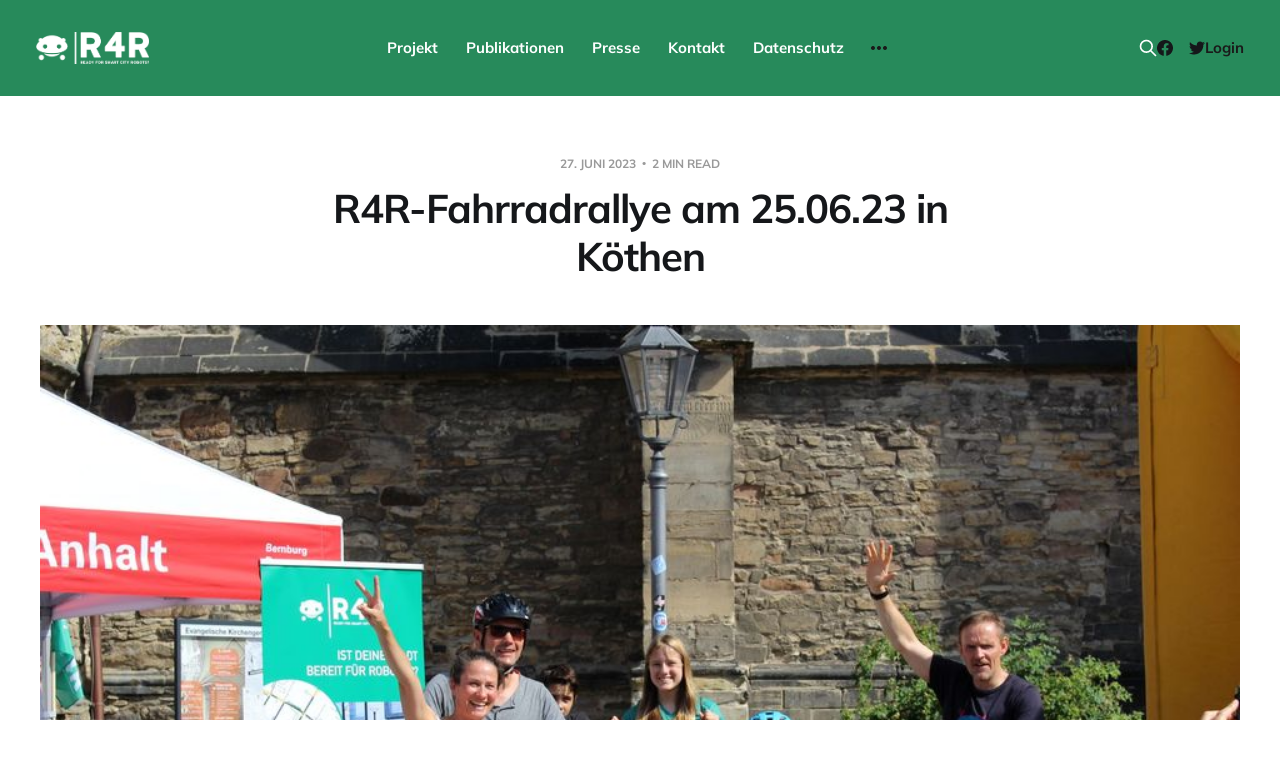

--- FILE ---
content_type: text/html; charset=utf-8
request_url: https://r4r.informatik.tu-freiberg.de/r4r-fahrradrallye-am-25-06-23-in-kothen/
body_size: 5623
content:
<!DOCTYPE html>
<html lang="de">

<head>
    <meta charset="utf-8">
    <meta name="viewport" content="width=device-width, initial-scale=1">
    <title>R4R-Fahrradrallye am 25.06.23 in Köthen</title>

    <link rel="stylesheet" href="/assets/built/screen.css?v=9286fd093c">

    <link rel="icon" href="https://r4r.informatik.tu-freiberg.de/content/images/size/w256h256/2022/10/Color-logo_no-background_smile_square.png" type="image/png">
    <link rel="canonical" href="https://r4r.informatik.tu-freiberg.de/r4r-fahrradrallye-am-25-06-23-in-kothen/">
    <meta name="referrer" content="no-referrer-when-downgrade">
    <link rel="amphtml" href="https://r4r.informatik.tu-freiberg.de/r4r-fahrradrallye-am-25-06-23-in-kothen/amp/">
    
    <meta property="og:site_name" content="Ready for Robots?">
    <meta property="og:type" content="article">
    <meta property="og:title" content="R4R-Fahrradrallye am 25.06.23 in Köthen">
    <meta property="og:description" content="Gleich am Sonntag ging es in Köthen weiter mit der 2. R4R-Fahrradrallye im Rahmen des Radaktionstages.

14 Teilnehmer*innen nahmen an der Rallye teil und fuhren 6 Stationen ab, an denen sowohl Denkaufgaben wie Buchstabensalat und R4R-Quiz, als auch Geschicklichkeitsaufgaben wie der Hindernisparcour zu absolvieren waren.
Die Teilnehmer*innen sammelten">
    <meta property="og:url" content="https://r4r.informatik.tu-freiberg.de/r4r-fahrradrallye-am-25-06-23-in-kothen/">
    <meta property="og:image" content="https://r4r.informatik.tu-freiberg.de/content/images/2023/06/1_resized-1.jpg">
    <meta property="article:published_time" content="2023-06-27T14:40:37.000Z">
    <meta property="article:modified_time" content="2023-07-21T07:46:24.000Z">
    <meta property="article:publisher" content="https://www.facebook.com/r4r">
    <meta name="twitter:card" content="summary_large_image">
    <meta name="twitter:title" content="R4R-Fahrradrallye am 25.06.23 in Köthen">
    <meta name="twitter:description" content="Gleich am Sonntag ging es in Köthen weiter mit der 2. R4R-Fahrradrallye im Rahmen des Radaktionstages.

14 Teilnehmer*innen nahmen an der Rallye teil und fuhren 6 Stationen ab, an denen sowohl Denkaufgaben wie Buchstabensalat und R4R-Quiz, als auch Geschicklichkeitsaufgaben wie der Hindernisparcour zu absolvieren waren.
Die Teilnehmer*innen sammelten">
    <meta name="twitter:url" content="https://r4r.informatik.tu-freiberg.de/r4r-fahrradrallye-am-25-06-23-in-kothen/">
    <meta name="twitter:image" content="https://r4r.informatik.tu-freiberg.de/content/images/2023/06/1_resized-1.jpg">
    <meta name="twitter:label1" content="Written by">
    <meta name="twitter:data1" content="Daniela Böhm, DigiPL">
    <meta name="twitter:site" content="@Ready4Robots">
    <meta property="og:image:width" content="1200">
    <meta property="og:image:height" content="800">
    
    <script type="application/ld+json">
{
    "@context": "https://schema.org",
    "@type": "Article",
    "publisher": {
        "@type": "Organization",
        "name": "Ready for Robots?",
        "url": "https://r4r.informatik.tu-freiberg.de/",
        "logo": {
            "@type": "ImageObject",
            "url": "https://r4r.informatik.tu-freiberg.de/content/images/2022/10/White-logo_no-background_smile_smaller.png"
        }
    },
    "author": {
        "@type": "Person",
        "name": "Daniela Böhm, DigiPL",
        "url": "https://r4r.informatik.tu-freiberg.de/author/daniela/",
        "sameAs": []
    },
    "headline": "R4R-Fahrradrallye am 25.06.23 in Köthen",
    "url": "https://r4r.informatik.tu-freiberg.de/r4r-fahrradrallye-am-25-06-23-in-kothen/",
    "datePublished": "2023-06-27T14:40:37.000Z",
    "dateModified": "2023-07-21T07:46:24.000Z",
    "image": {
        "@type": "ImageObject",
        "url": "https://r4r.informatik.tu-freiberg.de/content/images/2023/06/1_resized-1.jpg",
        "width": 1200,
        "height": 800
    },
    "description": "Gleich am Sonntag ging es in Köthen weiter mit der 2. R4R-Fahrradrallye im Rahmen des Radaktionstages.\n\n14 Teilnehmer*innen nahmen an der Rallye teil und fuhren 6 Stationen ab, an denen sowohl Denkaufgaben wie Buchstabensalat und R4R-Quiz, als auch Geschicklichkeitsaufgaben wie der Hindernisparcour zu absolvieren waren.\nDie Teilnehmer*innen sammelten jeweils bis zu 38 km Daten von den Straßen Köthens mit der R4R-App von Cyface. Es folgte eine Siegerehrung in den Kategorien Einzelmänner, Einzelfr",
    "mainEntityOfPage": "https://r4r.informatik.tu-freiberg.de/r4r-fahrradrallye-am-25-06-23-in-kothen/"
}
    </script>

    <meta name="generator" content="Ghost 5.93">
    <link rel="alternate" type="application/rss+xml" title="Ready for Robots?" href="https://r4r.informatik.tu-freiberg.de/rss/">
    <script defer src="https://cdn.jsdelivr.net/ghost/portal@~2.43/umd/portal.min.js" data-i18n="false" data-ghost="https://r4r.informatik.tu-freiberg.de/" data-key="0d33300114b3f490b40cbc1199" data-api="https://r4r.informatik.tu-freiberg.de/ghost/api/content/" crossorigin="anonymous"></script><style id="gh-members-styles">.gh-post-upgrade-cta-content,
.gh-post-upgrade-cta {
    display: flex;
    flex-direction: column;
    align-items: center;
    font-family: -apple-system, BlinkMacSystemFont, 'Segoe UI', Roboto, Oxygen, Ubuntu, Cantarell, 'Open Sans', 'Helvetica Neue', sans-serif;
    text-align: center;
    width: 100%;
    color: #ffffff;
    font-size: 16px;
}

.gh-post-upgrade-cta-content {
    border-radius: 8px;
    padding: 40px 4vw;
}

.gh-post-upgrade-cta h2 {
    color: #ffffff;
    font-size: 28px;
    letter-spacing: -0.2px;
    margin: 0;
    padding: 0;
}

.gh-post-upgrade-cta p {
    margin: 20px 0 0;
    padding: 0;
}

.gh-post-upgrade-cta small {
    font-size: 16px;
    letter-spacing: -0.2px;
}

.gh-post-upgrade-cta a {
    color: #ffffff;
    cursor: pointer;
    font-weight: 500;
    box-shadow: none;
    text-decoration: underline;
}

.gh-post-upgrade-cta a:hover {
    color: #ffffff;
    opacity: 0.8;
    box-shadow: none;
    text-decoration: underline;
}

.gh-post-upgrade-cta a.gh-btn {
    display: block;
    background: #ffffff;
    text-decoration: none;
    margin: 28px 0 0;
    padding: 8px 18px;
    border-radius: 4px;
    font-size: 16px;
    font-weight: 600;
}

.gh-post-upgrade-cta a.gh-btn:hover {
    opacity: 0.92;
}</style>
    <script defer src="https://cdn.jsdelivr.net/ghost/sodo-search@~1.1/umd/sodo-search.min.js" data-key="0d33300114b3f490b40cbc1199" data-styles="https://cdn.jsdelivr.net/ghost/sodo-search@~1.1/umd/main.css" data-sodo-search="https://r4r.informatik.tu-freiberg.de/" crossorigin="anonymous"></script>
    
    <link href="https://r4r.informatik.tu-freiberg.de/webmentions/receive/" rel="webmention">
    <script defer src="/public/cards.min.js?v=9286fd093c"></script>
    <link rel="stylesheet" type="text/css" href="/public/cards.min.css?v=9286fd093c">
    <script defer src="/public/member-attribution.min.js?v=9286fd093c"></script><style>:root {--ghost-accent-color: #278A5B;}</style>
</head>

<body class="post-template is-head-b--n--a is-head-brand">
<div class="site">

    <header id="gh-head" class="gh-head gh-outer">
    <div class="gh-head-inner">

        <div class="gh-head-brand">
            <div class="gh-head-brand-wrapper">
                <a class="gh-head-logo" href="https://r4r.informatik.tu-freiberg.de">
                        <img src="https://r4r.informatik.tu-freiberg.de/content/images/2022/10/White-logo_no-background_smile_smaller.png" alt="Ready for Robots?">
                </a>
            </div>
            <button class="gh-search gh-icon-btn" data-ghost-search><svg xmlns="http://www.w3.org/2000/svg" fill="none" viewBox="0 0 24 24" stroke="currentColor" stroke-width="2" width="20" height="20"><path stroke-linecap="round" stroke-linejoin="round" d="M21 21l-6-6m2-5a7 7 0 11-14 0 7 7 0 0114 0z"></path></svg></button>
            <button class="gh-burger"></button>
        </div>

        <nav class="gh-head-menu">
            <ul class="nav">
    <li class="nav-projekt"><a href="https://r4r.informatik.tu-freiberg.de/projekt/">Projekt</a></li>
    <li class="nav-publikationen"><a href="https://r4r.informatik.tu-freiberg.de/veroeffentlichungen/">Publikationen</a></li>
    <li class="nav-presse"><a href="https://r4r.informatik.tu-freiberg.de/presse/">Presse</a></li>
    <li class="nav-kontakt"><a href="https://r4r.informatik.tu-freiberg.de/kontakt/">Kontakt</a></li>
    <li class="nav-datenschutz"><a href="https://r4r.informatik.tu-freiberg.de/datenschutz/">Datenschutz</a></li>
    <li class="nav-api-und-karten"><a href="https://robots.informatik.tu-freiberg.de/index.html">API und Karten</a></li>
</ul>

        </nav>

        <div class="gh-head-actions">
            <button class="gh-search gh-icon-btn" data-ghost-search><svg xmlns="http://www.w3.org/2000/svg" fill="none" viewBox="0 0 24 24" stroke="currentColor" stroke-width="2" width="20" height="20"><path stroke-linecap="round" stroke-linejoin="round" d="M21 21l-6-6m2-5a7 7 0 11-14 0 7 7 0 0114 0z"></path></svg></button>
            <div class="social">
                    <a class="social-item social-item-facebook" href="https://www.facebook.com/r4r" target="_blank" rel="noopener noreferrer" aria-label="Facebook">
                        <svg class="icon" viewBox="0 0 24 24" xmlns="http://www.w3.org/2000/svg"><path d="M23.9981 11.9991C23.9981 5.37216 18.626 0 11.9991 0C5.37216 0 0 5.37216 0 11.9991C0 17.9882 4.38789 22.9522 10.1242 23.8524V15.4676H7.07758V11.9991H10.1242V9.35553C10.1242 6.34826 11.9156 4.68714 14.6564 4.68714C15.9692 4.68714 17.3424 4.92149 17.3424 4.92149V7.87439H15.8294C14.3388 7.87439 13.8739 8.79933 13.8739 9.74824V11.9991H17.2018L16.6698 15.4676H13.8739V23.8524C19.6103 22.9522 23.9981 17.9882 23.9981 11.9991Z"/></svg>                    </a>
                    <a class="social-item social-item-twitter" href="https://twitter.com/Ready4Robots" target="_blank" rel="noopener noreferrer" aria-label="Twitter">
                        <svg class="icon" viewBox="0 0 24 24" xmlns="http://www.w3.org/2000/svg"><path d="M23.954 4.569c-.885.389-1.83.654-2.825.775 1.014-.611 1.794-1.574 2.163-2.723-.951.555-2.005.959-3.127 1.184-.896-.959-2.173-1.559-3.591-1.559-2.717 0-4.92 2.203-4.92 4.917 0 .39.045.765.127 1.124C7.691 8.094 4.066 6.13 1.64 3.161c-.427.722-.666 1.561-.666 2.475 0 1.71.87 3.213 2.188 4.096-.807-.026-1.566-.248-2.228-.616v.061c0 2.385 1.693 4.374 3.946 4.827-.413.111-.849.171-1.296.171-.314 0-.615-.03-.916-.086.631 1.953 2.445 3.377 4.604 3.417-1.68 1.319-3.809 2.105-6.102 2.105-.39 0-.779-.023-1.17-.067 2.189 1.394 4.768 2.209 7.557 2.209 9.054 0 13.999-7.496 13.999-13.986 0-.209 0-.42-.015-.63.961-.689 1.8-1.56 2.46-2.548l-.047-.02z"/></svg>                    </a>
            </div>
                    <button class="button-text menu-item members-login" data-portal="signin">Login</button>
        </div>

    </div>
    </header>


    <div class="site-content">
        
<main class="site-main">

        <article class="single post featured">

    <header class="single-header gh-canvas">
        <div class="single-meta">
            <span class="single-meta-item single-meta-date">
                <time datetime="2023-06-27">
                    27. Juni 2023
                </time>
            </span>
            <span class="single-meta-item single-meta-length">
                2 min read
            </span>
        </div>

        <h1 class="single-title">R4R-Fahrradrallye am 25.06.23 in Köthen</h1>


            <figure class="single-media kg-width-wide">
                <img srcset="/content/images/size/w400/2023/06/1_resized-1.jpg 400w,
/content/images/size/w750/2023/06/1_resized-1.jpg 750w,
/content/images/size/w960/2023/06/1_resized-1.jpg 960w,
/content/images/size/w1140/2023/06/1_resized-1.jpg 1140w" sizes="(min-width: 1023px) 920px, calc(90vw)" src="/content/images/size/w960/2023/06/1_resized-1.jpg" alt="R4R-Fahrradrallye am 25.06.23 in Köthen">
                    <figcaption>Start der R4R-Fahrradrallye in Köthen. Foto: Daniela Böhm</figcaption>
            </figure>
    </header>

    <div class="single-content gh-content gh-canvas">
        <p>Gleich am Sonntag ging es in Köthen weiter mit der 2. R4R-Fahrradrallye im Rahmen des Radaktionstages.</p><p>14 Teilnehmer*innen nahmen an der Rallye teil und fuhren 6 Stationen ab, an denen sowohl Denkaufgaben wie Buchstabensalat und R4R-Quiz, als auch Geschicklichkeitsaufgaben wie der Hindernisparcour zu absolvieren waren.<br>Die Teilnehmer*innen sammelten jeweils bis zu 38 km Daten von den Straßen Köthens mit der R4R-App von Cyface. Es folgte eine Siegerehrung in den Kategorien Einzelmänner, Einzelfrauen und Teams.</p><p>Vielen Dank allen engagierten Köthener*innen für die Unterstützung unseres Projekts!<br>Ein großer Dank geht ebenfalls an die Mitarbeiter*innen vom Schloss Köthen, die bei der Rallye eine Station betreuten.</p><p>Ein aufregendes und erfolgreiches Wochenende geht zu Ende!<br>Herzlichen Dank an alle Teilnehmer*innen, Unterstützer*innen in den Städten und an alle Teammitglieder, die uns in der Vorbereitung und an diesen beiden Tagen vor Ort tatkräftig unterstützt haben!</p><figure class="kg-card kg-gallery-card kg-width-wide"><div class="kg-gallery-container"><div class="kg-gallery-row"><div class="kg-gallery-image"><img src="https://r4r.informatik.tu-freiberg.de/content/images/2023/06/1_resized.jpg" width="2000" height="1333" loading="lazy" alt srcset="https://r4r.informatik.tu-freiberg.de/content/images/size/w600/2023/06/1_resized.jpg 600w, https://r4r.informatik.tu-freiberg.de/content/images/size/w1000/2023/06/1_resized.jpg 1000w, https://r4r.informatik.tu-freiberg.de/content/images/size/w1600/2023/06/1_resized.jpg 1600w, https://r4r.informatik.tu-freiberg.de/content/images/size/w2400/2023/06/1_resized.jpg 2400w" sizes="(min-width: 720px) 720px"></div><div class="kg-gallery-image"><img src="https://r4r.informatik.tu-freiberg.de/content/images/2023/06/3_resized.jpg" width="1728" height="2592" loading="lazy" alt srcset="https://r4r.informatik.tu-freiberg.de/content/images/size/w600/2023/06/3_resized.jpg 600w, https://r4r.informatik.tu-freiberg.de/content/images/size/w1000/2023/06/3_resized.jpg 1000w, https://r4r.informatik.tu-freiberg.de/content/images/size/w1600/2023/06/3_resized.jpg 1600w, https://r4r.informatik.tu-freiberg.de/content/images/2023/06/3_resized.jpg 1728w" sizes="(min-width: 720px) 720px"></div><div class="kg-gallery-image"><img src="https://r4r.informatik.tu-freiberg.de/content/images/2023/06/6_resized.jpg" width="640" height="480" loading="lazy" alt srcset="https://r4r.informatik.tu-freiberg.de/content/images/size/w600/2023/06/6_resized.jpg 600w, https://r4r.informatik.tu-freiberg.de/content/images/2023/06/6_resized.jpg 640w"></div></div><div class="kg-gallery-row"><div class="kg-gallery-image"><img src="https://r4r.informatik.tu-freiberg.de/content/images/2023/06/8_resized.jpg" width="640" height="480" loading="lazy" alt srcset="https://r4r.informatik.tu-freiberg.de/content/images/size/w600/2023/06/8_resized.jpg 600w, https://r4r.informatik.tu-freiberg.de/content/images/2023/06/8_resized.jpg 640w"></div><div class="kg-gallery-image"><img src="https://r4r.informatik.tu-freiberg.de/content/images/2023/06/9_resized.jpg" width="480" height="640" loading="lazy" alt></div><div class="kg-gallery-image"><img src="https://r4r.informatik.tu-freiberg.de/content/images/2023/06/10_resized.jpg" width="2000" height="1333" loading="lazy" alt srcset="https://r4r.informatik.tu-freiberg.de/content/images/size/w600/2023/06/10_resized.jpg 600w, https://r4r.informatik.tu-freiberg.de/content/images/size/w1000/2023/06/10_resized.jpg 1000w, https://r4r.informatik.tu-freiberg.de/content/images/size/w1600/2023/06/10_resized.jpg 1600w, https://r4r.informatik.tu-freiberg.de/content/images/size/w2400/2023/06/10_resized.jpg 2400w" sizes="(min-width: 720px) 720px"></div></div><div class="kg-gallery-row"><div class="kg-gallery-image"><img src="https://r4r.informatik.tu-freiberg.de/content/images/2023/06/17_1_resized.jpg" width="2000" height="1333" loading="lazy" alt srcset="https://r4r.informatik.tu-freiberg.de/content/images/size/w600/2023/06/17_1_resized.jpg 600w, https://r4r.informatik.tu-freiberg.de/content/images/size/w1000/2023/06/17_1_resized.jpg 1000w, https://r4r.informatik.tu-freiberg.de/content/images/size/w1600/2023/06/17_1_resized.jpg 1600w, https://r4r.informatik.tu-freiberg.de/content/images/size/w2400/2023/06/17_1_resized.jpg 2400w" sizes="(min-width: 720px) 720px"></div><div class="kg-gallery-image"><img src="https://r4r.informatik.tu-freiberg.de/content/images/2023/06/20_resized.jpg" width="2000" height="1333" loading="lazy" alt srcset="https://r4r.informatik.tu-freiberg.de/content/images/size/w600/2023/06/20_resized.jpg 600w, https://r4r.informatik.tu-freiberg.de/content/images/size/w1000/2023/06/20_resized.jpg 1000w, https://r4r.informatik.tu-freiberg.de/content/images/size/w1600/2023/06/20_resized.jpg 1600w, https://r4r.informatik.tu-freiberg.de/content/images/size/w2400/2023/06/20_resized.jpg 2400w" sizes="(min-width: 720px) 720px"></div></div></div></figure><p>Impressionen von der Fahrradrallye und den Stationen, sowie vom Informationsstand auf dem Marktplatz in Köthen<br>Fotos: Ready4Robots-Team</p>
    </div>

    <div class="gh-canvas">
    <footer class="single-footer">

        <div class="single-footer-left">
            <div class="navigation navigation-previous">
                <a class="navigation-link" href="/r4r-fahrradrallye-am-24-06-23-in-schkeuditz/" aria-label="Previous post">
                    <span class="navigation-icon"><svg class="icon" xmlns="http://www.w3.org/2000/svg" viewBox="0 0 32 32">
    <path d="M26.667 14.667v2.667h-16L18 24.667l-1.893 1.893L5.547 16l10.56-10.56L18 7.333l-7.333 7.333h16z"></path>
</svg></span>
                </a>
            </div>
        </div>

        <div class="single-footer-middle">
            <div class="single-footer-top">
                <h3 class="single-footer-title">Published by:</h3>
                <div class="author-list">
                        <div class="author-image-placeholder u-placeholder square">
                            <a href="/author/daniela/" title="Daniela Böhm, DigiPL">
                                    <span class="u-object-fit"><svg viewBox="0 0 24 24" xmlns="http://www.w3.org/2000/svg"><g fill="none" fill-rule="evenodd"><path d="M3.513 18.998C4.749 15.504 8.082 13 12 13s7.251 2.504 8.487 5.998C18.47 21.442 15.417 23 12 23s-6.47-1.558-8.487-4.002zM12 12c2.21 0 4-2.79 4-5s-1.79-4-4-4-4 1.79-4 4 1.79 5 4 5z" fill="#FFF"/></g></svg>
</span>
                            </a>
                        </div>
                </div>
            </div>
        </div>

        <div class="single-footer-right">
            <div class="navigation navigation-next">
                <a class="navigation-link" href="/wirtschaftszeitung/" aria-label="Next post">
                    <span class="navigation-icon"><svg class="icon" xmlns="http://www.w3.org/2000/svg" viewBox="0 0 32 32">
    <path d="M5.333 14.667v2.667h16L14 24.667l1.893 1.893L26.453 16 15.893 5.44 14 7.333l7.333 7.333h-16z"></path>
</svg></span>
                </a>
            </div>
        </div>

    </footer>
    </div>

</article>
        
        
</main>
    </div>

    <footer class="gh-foot gh-outer">
        <div class="gh-foot-inner gh-inner">
            <div class="gh-copyright">
                Ready for Robots? © 2025
            </div>
            <nav class="gh-foot-menu">
                <ul class="nav">
    <li class="nav-kontakt"><a href="https://r4r.informatik.tu-freiberg.de/kontakt/">Kontakt</a></li>
    <li class="nav-tubaf"><a href="https://r4r.informatik.tu-freiberg.de/tubaf/">TUBAF</a></li>
    <li class="nav-ovgu"><a href="https://r4r.informatik.tu-freiberg.de/ovgu/">OVGU</a></li>
    <li class="nav-hsa"><a href="https://r4r.informatik.tu-freiberg.de/hochschule-anhalt/">HSA</a></li>
    <li class="nav-endiio"><a href="https://www.endiio.com">endiio</a></li>
    <li class="nav-tink"><a href="https://r4r.informatik.tu-freiberg.de/tink/">TINK</a></li>
    <li class="nav-digipl"><a href="https://r4r.informatik.tu-freiberg.de/digipl/">DigiPL</a></li>
    <li class="nav-cyface"><a href="https://r4r.informatik.tu-freiberg.de/cyface/">Cyface</a></li>
    <li class="nav-ptvgroup"><a href="https://r4r.informatik.tu-freiberg.de/ptv/">PTVGroup</a></li>
    <li class="nav-landkreis-nordsachsen"><a href="https://www.landkreis-nordsachsen.de">Landkreis Nordsachsen</a></li>
    <li class="nav-home"><a href="https://r4r.informatik.tu-freiberg.de/hochschule-merseburg/">HoMe</a></li>
</ul>

            </nav>
            <div class="gh-powered-by">
                <a href="https://ghost.org/" target="_blank" rel="noopener">Powered by Ghost</a>
            </div>
        </div>
        <div class="container">
            <figure class="kg-card kg-image-card">
                <img class = "kg-image" src="/assets/images/BMDV.png" alt="No Image" width="400">
            </figure>
        </div>
    </footer>

</div>

    <div class="pswp" tabindex="-1" role="dialog" aria-hidden="true">
    <div class="pswp__bg"></div>

    <div class="pswp__scroll-wrap">
        <div class="pswp__container">
            <div class="pswp__item"></div>
            <div class="pswp__item"></div>
            <div class="pswp__item"></div>
        </div>

        <div class="pswp__ui pswp__ui--hidden">
            <div class="pswp__top-bar">
                <div class="pswp__counter"></div>

                <button class="pswp__button pswp__button--close" title="Close (Esc)"></button>
                <button class="pswp__button pswp__button--share" title="Share"></button>
                <button class="pswp__button pswp__button--fs" title="Toggle fullscreen"></button>
                <button class="pswp__button pswp__button--zoom" title="Zoom in/out"></button>

                <div class="pswp__preloader">
                    <div class="pswp__preloader__icn">
                        <div class="pswp__preloader__cut">
                            <div class="pswp__preloader__donut"></div>
                        </div>
                    </div>
                </div>
            </div>

            <div class="pswp__share-modal pswp__share-modal--hidden pswp__single-tap">
                <div class="pswp__share-tooltip"></div>
            </div>

            <button class="pswp__button pswp__button--arrow--left" title="Previous (arrow left)"></button>
            <button class="pswp__button pswp__button--arrow--right" title="Next (arrow right)"></button>

            <div class="pswp__caption">
                <div class="pswp__caption__center"></div>
            </div>
        </div>
    </div>
</div>
<script>
    if (document.body.classList.contains('with-full-cover') && (/Android|webOS|iPhone|iPad|iPod|BlackBerry/i.test(navigator.platform))) {
        document.getElementsByClassName('cover')[0].style.height = window.innerHeight + 'px';
    }
</script>

<script src="/assets/built/main.min.js?v=9286fd093c"></script>



</body>
</html>